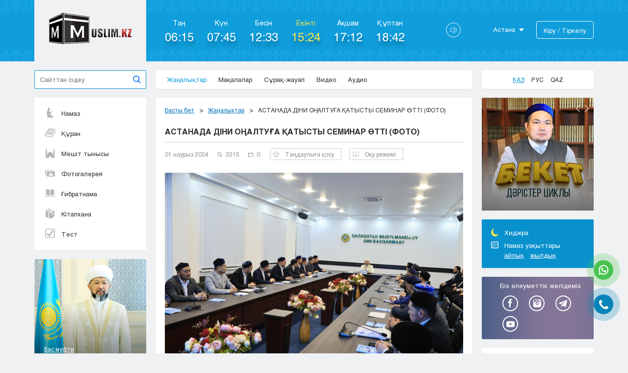

--- FILE ---
content_type: text/html; charset=UTF-8
request_url: http://muslim.kz/kz/news/astanada-dini-onaltuga-qatysty-seminar-otti-foto
body_size: 15791
content:
<!DOCTYPE html>
<html lang="ru">
    <head>
        <meta charset="utf-8">
        <title>АСТАНАДА ДІНИ ОҢАЛТУҒА ҚАТЫСТЫ СЕМИНАР ӨТТІ (ФОТО) | muslim.kz</title>
        		<meta name="keywords" content="">
                		<meta name="description" content="">
                <meta property="og:title" content="АСТАНАДА ДІНИ ОҢАЛТУҒА ҚАТЫСТЫ СЕМИНАР ӨТТІ (ФОТО)" />
        		<meta property="og:description" content="" />
                <meta property="og:type" content="article" />
        <meta property="og:url" content="http://muslim.kz/kz/news/astanada-dini-onaltuga-qatysty-seminar-otti-foto" />
        <meta property="og:site_name" content="muslim.kz"/>
                    <meta property="og:image" itemprop="image" content="http://muslim.kz/img/news/ba6b99e513f87bad8d2f95791d23735f.jpeg" />
            <meta property="og:image:type" content="image/jpeg" />
            <meta property="og:image:width" content="256" />
            <meta property="og:image:height" content="256" />
            <meta property="og:image:alt" content="АСТАНАДА ДІНИ ОҢАЛТУҒА ҚАТЫСТЫ СЕМИНАР ӨТТІ (ФОТО)" />
                <meta http-equiv="X-UA-Compatible" content="IE=edge" />
        <meta name="viewport" content="width=device-width, initial-scale=1.0" />
        <link rel="shortcut icon" href="/favicon.png?v=1.0" />
                <link rel="stylesheet" href="/css/style.css?v=6.7" />
        <link rel="stylesheet" href="/css/countdown.css?v=1" />
        <link rel="stylesheet" href="/libs/fancybox/jquery.fancybox.css" />
        <link rel="stylesheet" href="/css/namazpage.css" />
        <meta name="google-site-verification" content="bAF8UYPUg3ifK9ZgL3kTpNpG7Qnk_mJbLv30a-ZYZx4" />
		<!-- Global site tag (gtag.js) - Google Analytics -->
		<script async src="https://www.googletagmanager.com/gtag/js?id=UA-168643129-1"></script>
		<script>
		  window.dataLayer = window.dataLayer || [];
		  function gtag(){dataLayer.push(arguments);}
		  gtag('js', new Date());

		  gtag('config', 'UA-168643129-1');
		</script>
    </head>
<body class="kz">
	<div id="fb-root"></div>
	<script>(function(d, s, id) {
	  var js, fjs = d.getElementsByTagName(s)[0];
	  if (d.getElementById(id)) return;
	  js = d.createElement(s); js.id = id;
	  js.src = 'https://connect.facebook.net/ru_RU/sdk.js#xfbml=1&version=v3.0';
	  fjs.parentNode.insertBefore(js, fjs);
	}(document, 'script', 'facebook-jssdk'));
	</script>
    <div class="alert ">
        <div class="container">
                                                <div class="my-alert__close"></div>
        </div>
    </div>
    <div class="wrapper   ">
        <header class="header uzor--bg">
    <div class="container clearfix">                
        <div class="header-top">
            <div class="header-top__inner">
                <div class="mob-start">                 
                    <span class="menu1"></span>
                    <span class="menu2"></span>
                    <span class="menu3"></span>                 
                </div>
                <a class="logo" href="/kz/">
                    <div class="logo__img"></div>
                </a>
                                <a class="mob-vhod" href="kz/users/login"></a>
                            </div>  
        </div>
        <div class="header-left">
            <div class="namz-header">
                <div class="namz-header__inner">
                    <div class="namaz-time namaz-time--fadzhr">
                        <span class="namaz-time__heading">
                            Таң                        </span>
                        <span class="namaz-time__time">
                           
                        </span>
                    </div>
                    <div class="namaz-time namaz-time--voshod">
                        <span class="namaz-time__heading">
                            Күн 
                        </span>
                        <span class="namaz-time__time">
                           
                        </span>
                    </div>
                    <div class="namaz-time namaz-time--zuhr">
                        <span class="namaz-time__heading">
                            Бесін                        </span>
                        <span class="namaz-time__time">
                            
                        </span>
                    </div>
                    <div class="namaz-time namaz-time--asr">
                        <span class="namaz-time__heading">
                            Екінті                        </span>
                        <span class="namaz-time__time">
                            
                        </span>
                    </div>
                    <div class="namaz-time namaz-time--margrib">
                        <span class="namaz-time__heading">
                            Ақшам                        </span>
                        <span class="namaz-time__time">
                            
                        </span>
                    </div>
                    <div class="namaz-time namaz-time--isha">
                        <span class="namaz-time__heading">
                            Құптан                        </span>
                        <span class="namaz-time__time">
                            
                        </span>
                    </div>
                </div>                  
            </div>
            <div class="header-volume">
                <svg version="1.1" id="Capa_1" xmlns="http://www.w3.org/2000/svg" xmlns:xlink="http://www.w3.org/1999/xlink" x="0px" y="0px"
                         viewBox="0 0 52.026 52.026" style="enable-background:new 0 0 52.026 52.026;" xml:space="preserve">
                        <g>
                            <path d="M28.404,3.413c-0.976-0.552-2.131-0.534-3.09,0.044c-0.046,0.027-0.09,0.059-0.13,0.093L11.634,15.013H1
                                c-0.553,0-1,0.447-1,1v19c0,0.266,0.105,0.52,0.293,0.707S0.734,36.013,1,36.013l10.61-0.005l13.543,12.44
                                c0.05,0.046,0.104,0.086,0.161,0.12c0.492,0.297,1.037,0.446,1.582,0.446c0.517-0.001,1.033-0.134,1.508-0.402
                                C29.403,48.048,30,47.018,30,45.857V6.169C30,5.008,29.403,3.978,28.404,3.413z M28,45.857c0,0.431-0.217,0.81-0.579,1.015
                                c-0.155,0.087-0.548,0.255-1,0.026L13,34.569v-4.556c0-0.553-0.447-1-1-1s-1,0.447-1,1v3.996l-9,0.004v-17h9v4c0,0.553,0.447,1,1,1
                                s1-0.447,1-1v-4.536l13.405-11.34c0.461-0.242,0.86-0.07,1.016,0.018C27.783,5.36,28,5.739,28,6.169V45.857z"/>
                            <path d="M38.797,7.066c-0.523-0.177-1.091,0.103-1.269,0.626c-0.177,0.522,0.103,1.091,0.626,1.269
                                c7.101,2.411,11.872,9.063,11.872,16.553c0,7.483-4.762,14.136-11.849,16.554c-0.522,0.178-0.802,0.746-0.623,1.27
                                c0.142,0.415,0.53,0.677,0.946,0.677c0.107,0,0.216-0.017,0.323-0.054c7.896-2.693,13.202-10.106,13.202-18.446
                                C52.026,17.166,46.71,9.753,38.797,7.066z"/>
                            <path d="M43.026,25.513c0-5.972-4.009-11.302-9.749-12.962c-0.533-0.151-1.084,0.152-1.238,0.684
                                c-0.153,0.53,0.152,1.085,0.684,1.238c4.889,1.413,8.304,5.953,8.304,11.04s-3.415,9.627-8.304,11.04
                                c-0.531,0.153-0.837,0.708-0.684,1.238c0.127,0.438,0.526,0.723,0.961,0.723c0.092,0,0.185-0.013,0.277-0.039
                                C39.018,36.815,43.026,31.485,43.026,25.513z"/>
                        </g>
                        </svg>
            </div>
            <div class="header-bot">
                <div class="header-bot__inner">
                    <div class="city-select">
                        <span class="city-select__heading">Астана</span>
                        <div class="city-part">
                            <ul class="city-ul">
                                                                <li>
                                    <a href="#">Астана</a>
                                </li>
                                                                <li>
                                    <a href="#">Алматы</a>
                                </li>
                                                                <li>
                                    <a href="#">Актау</a>
                                </li>
                                                                <li>
                                    <a href="#">Актобе</a>
                                </li>
                                                                <li>
                                    <a href="#">Атырау</a>
                                </li>
                                                                <li>
                                    <a href="#">Жезказган</a>
                                </li>
                                                                <li>
                                    <a href="#">Караганда</a>
                                </li>
                                                                <li>
                                    <a href="#">Кокшетау</a>
                                </li>
                                                                <li>
                                    <a href="#">Костанай</a>
                                </li>
                                                                <li>
                                    <a href="#">Кызылорда</a>
                                </li>
                                                                <li>
                                    <a href="#">Павлодар</a>
                                </li>
                                                                <li>
                                    <a href="#">Петропавловск</a>
                                </li>
                                                                <li>
                                    <a href="#">Семей</a>
                                </li>
                                                                <li>
                                    <a href="#">Талдыкорган</a>
                                </li>
                                                                <li>
                                    <a href="#">Тараз</a>
                                </li>
                                                                <li>
                                    <a href="#">Туркестан</a>
                                </li>
                                                                <li>
                                    <a href="#">Уральск</a>
                                </li>
                                                                <li>
                                    <a href="#">Усть-Каменогорск</a>
                                </li>
                                                                <li>
                                    <a href="#">Шымкент</a>
                                </li>
                                                            </ul>
                        </div>
                    </div>
                                            <a class="vhod" href="/kz/users/login">Кіру / Тіркелу</a>
                                        <ul class="mob-lang">
                        <li class='active'>
                            <a href="/">Қаз</a>
                        </li>
                        <li >
                            <a href="/ru">Рус</a>
                        </li>      
                        <li >
                            <a href="/kk">Qaz</a>
                        </li>
                    </ul>
                </div>  
            </div>  
        </div>
    </div>
</header>
<div class="mob-menu">
    <div class="mob-menu__inner">
        <ul class="mob-ul">
            <li class="active">
                <a href="/kz/">Басты бет</a>
            </li>
            <li>
                <a href="/kz/news">Жаңалықтар</a>
            </li>
            <li>
                <a href="/kz/articles">Мақалалар</a>
            </li>
            <li>
                <a href="/kz/questions">Сұрақ-жауап</a>
            </li>
            <li>
                <a href="/kz/videos">Видео</a>
            </li>
            <!-- <li>
                <a href="/kz/audios">Аудио</a>
            </li>
            <li>
                <a href="/kz/pages/ramazan">Рамазан</a>
            </li>
             <li>
                <a href="/kz/pages/qurban">Құрбан Айт</a>
            </li> -->
                        <li>            
                <a href="/kz/static_page/namaz">                    
                    Намаз                 
                </a>
            </li>
                        <li>            
                <a href="/kz/audios/view/quran-karim-audio-mishari-rashid">                    
                    Құран                 
                </a>
            </li>
                        <li>            
                <a href="/kz/pages/meshit_tynysy">                    
                    Мешіт тынысы                 
                </a>
            </li>
                        <li>            
                <a href="/kz/albums">                    
                    Фотогалерея                 
                </a>
            </li>
                        <li>            
                <a href="/kz/articles?cat=23">                    
                    Ғибратнама                 
                </a>
            </li>
                        <li>            
                <a href="/kz/libraries">                    
                    Кітапхана                 
                </a>
            </li>
                        <li>            
                <a href="/kz/page/test1">                    
                    Тест                 
                </a>
            </li>
                                                                                         
        </ul>
    </div>    
    <div class="mob-close"></div>
</div>
        <main class="main" role="main">
            <div class="container">
                <div class="main-top">
    <div class="search">
        <form action="/kz/search">
            <input name="q" placeholder="Сайттан іздеу" class="search-input"  type="search">
            <button class="search__btn" type="submit"></button>
        </form>
    </div>
    <div class="navigation box">
        <ul class="menu">
            <li class="active">
                <a href="/kz/news">Жаңалықтар</a>
            </li>
            <li >
                <a href="/kz/articles">Мақалалар</a>
            </li>
            <li >
                <a href="/kz/questions">Сұрақ-жауап</a>
            </li>
            <li >
                <a href="/kz/videos">Видео</a>
            </li>
            <li >
                <a href="/kz/audios">Аудио</a>
            </li>
			<!--<li class="li-ramazan">
                <a href="/kz/pages/ramazan">Рамазан</a>
            </li> 
			<li class="li-ramazan">
                <a href="/kz/pages/qurban">Құрбан Айт</a>
            </li>-->
                                    
        </ul>
    </div>
    <div class="lang box">
        <a class="lang__item lang__item--active" href="/">Қаз</a>
        <a class="lang__item  " href="/ru">Рус</a>
        <a class="lang__item " href="/kk">Qaz</a>
    </div>
</div>                <div class="main-page">
    <div class="main-page__left">
         <div class="sidebar sidebar--first">
    <div class="left-nav box">
        <ul class="left-menu">
                    <li>
                        
                <a class="nav-item 
    
                " href="/kz/static_page/namaz" >
                	<div class="menu-ico" style="background-image:url(/img/links/62cc4cba23f09eabdeac335654084cb1.png)"></div>
                	Намаз                	
                </a>
            </li>
                    <li>
                        
                <a class="nav-item 
    
                " href="/kz/audios/view/quran-karim-audio-mishari-rashid" >
                	<div class="menu-ico" style="background-image:url(/img/links/3bf4e5aca640a0f1c2e464f6701b0c3e.png)"></div>
                	Құран                	
                </a>
            </li>
                    <li>
                        
                <a class="nav-item 
    
                " href="/kz/pages/meshit_tynysy" >
                	<div class="menu-ico" style="background-image:url(/img/links/cce994b746673d7fb71e469c550ba25a.png)"></div>
                	Мешіт тынысы                	
                </a>
            </li>
                    <li>
                        
                <a class="nav-item 
    
                " href="/kz/albums" >
                	<div class="menu-ico" style="background-image:url(/img/links/063868332867004a8725efa98a1e0c61.png)"></div>
                	Фотогалерея                	
                </a>
            </li>
                    <li>
                        
                <a class="nav-item 
    
                " href="/kz/articles?cat=23" >
                	<div class="menu-ico" style="background-image:url(/img/links/3449eeda4a556638b221d77ca874011f.png)"></div>
                	Ғибратнама                	
                </a>
            </li>
                    <li>
                        
                <a class="nav-item 
    
                " href="/kz/libraries" >
                	<div class="menu-ico" style="background-image:url(/img/links/4e7a2e782fed2e35076e8a216ca3ca07.png)"></div>
                	Кітапхана                	
                </a>
            </li>
                    <li>
                        
                <a class="nav-item 
    
                " href="/kz/page/test1" >
                	<div class="menu-ico" style="background-image:url(/img/links/1c3010fa9d37bad975754da747b4be94.png)"></div>
                	Тест                	
                </a>
            </li>
                </ul>
    </div>
            <a class="bas-mufti box" href="https://www.muftyat.kz/kz/kmdb/blog/" target="_blank">
            <img src="/img/bas-mifti.png">
        <div class="bas-mufti__bot">
            <span class="bas-mufti__text">Бас муфти</span>
            <span class="bas-mufti__name">
                Наурызбай қажы Тағанұлы            </span>
        </div>
    </a>
    <a href="/kz/static_page/otkroyi_islam" class="open-islam box">
        <span class="open-islam__heading">Исламмен таныс</span>
    </a>
    <div class="audio-part box">
        <div class="audio-top clearfix">
            <span class="audio-top__heading">
                Аудио  
            </span>
            <a href="/kz/audios" class="audio-top__link">
                Барлық аудио            </a>
        </div>
        <ul class="sidebar-list">
                    <li>
                <div class="article-mini">
                    <a class="article-mini__img player-img" href="/kz/audios/view/fotoga-tusuge-bola-ma-20211117160432">
                        <img src="/img/audios/thumbs/df9d9d08eb4c907aabac335cfb2fe075.jpg">
                        <span class="player-img__pl"></span>
                    </a>
                    <a href="/kz/audios/view/fotoga-tusuge-bola-ma-20211117160432" class="article-mini__heading">
                        Фотоға түсуге бола ма?                    </a>
                                                                                                                                                                            <div class="article-bot">
                        <span class="article-bot__date">
                            17 қараша 2021                        </span>
                        <span class="article-bot__view">
                            38760                        </span>
                    </div>
                </div>
            </li>
                        <li>
                <div class="article-mini">
                    <a class="article-mini__img player-img" href="/kz/audios/view/tauekel-dep-neni-ayitamyz">
                        <img src="/img/audios/thumbs/8b660146effbee9e9e3eed81e62f2299.jpg">
                        <span class="player-img__pl"></span>
                    </a>
                    <a href="/kz/audios/view/tauekel-dep-neni-ayitamyz" class="article-mini__heading">
                        Тәуекел деп нені айтамыз?                    </a>
                                                                                                                                                                            <div class="article-bot">
                        <span class="article-bot__date">
                            27 қазан 2021                        </span>
                        <span class="article-bot__view">
                            35618                        </span>
                    </div>
                </div>
            </li>
                        <li>
                <div class="article-mini">
                    <a class="article-mini__img player-img" href="/kz/audios/view/zhaqsy-minezdin-payidasy">
                        <img src="/img/audios/thumbs/3ba6d39c0639bf793c121d0fb8b37af8.jpg">
                        <span class="player-img__pl"></span>
                    </a>
                    <a href="/kz/audios/view/zhaqsy-minezdin-payidasy" class="article-mini__heading">
                        Жақсы мінездің пайдасы                    </a>
                                                                                                                                                                            <div class="article-bot">
                        <span class="article-bot__date">
                            27 қазан 2021                        </span>
                        <span class="article-bot__view">
                            15858                        </span>
                    </div>
                </div>
            </li>
                                          
        </ul>
    </div>
    <a href="http://old.muslim.kz/kk/virtual-tour" target="_blank" class="d-tour">
        <div class="d-tour__heading">
            Мешітімізге 3D саяхат            <span></span>
        </div>
    </a>
    
                    

</div>
        <div class="center-part">
            <div class="news-part box">
                <ul class="breadcrumbs">
                    <li><a href="/kz/">Басты бет</a></li>
                    <li><a href="/kz/news">Жаңалықтар</a></li>
                    <li>АСТАНАДА ДІНИ ОҢАЛТУҒА ҚАТЫСТЫ СЕМИНАР ӨТТІ (ФОТО)</li>
                </ul>
                <h1 class="news-part__heading">
                   АСТАНАДА ДІНИ ОҢАЛТУҒА ҚАТЫСТЫ СЕМИНАР ӨТТІ (ФОТО)                </h1>
                <div class="ntop">
                    <span class="ntop__date">01 наурыз 2024</span>
                    <span class="ntop__view">3215</span>
                    <span class="ntop__comments">0</span>
                    <form method="POST" action="/favorites/add">
                    <input type="hidden" name="data[Favorite][material_id]" value="8779">
                    <input type="hidden" name="data[Favorite][user_id]" value="">
                    <input type="hidden" name="data[Favorite][type]" value="News">
                                        <button type="submit" class="btn-item ">
                        <svg x="0px" y="0px" viewBox="0 0 487.222 487.222" style="enable-background:new 0 0 487.222 487.222;" xml:space="preserve" width="18px" height="18px">
                            <g>
                                <path d="M486.554,186.811c-1.6-4.9-5.8-8.4-10.9-9.2l-152-21.6l-68.4-137.5c-2.3-4.6-7-7.5-12.1-7.5l0,0c-5.1,0-9.8,2.9-12.1,7.6   l-67.5,137.9l-152,22.6c-5.1,0.8-9.3,4.3-10.9,9.2s-0.2,10.3,3.5,13.8l110.3,106.9l-25.5,151.4c-0.9,5.1,1.2,10.2,5.4,13.2   c2.3,1.7,5.1,2.6,7.9,2.6c2.2,0,4.3-0.5,6.3-1.6l135.7-71.9l136.1,71.1c2,1,4.1,1.5,6.2,1.5l0,0c7.4,0,13.5-6.1,13.5-13.5   c0-1.1-0.1-2.1-0.4-3.1l-26.3-150.5l109.6-107.5C486.854,197.111,488.154,191.711,486.554,186.811z M349.554,293.911   c-3.2,3.1-4.6,7.6-3.8,12l22.9,131.3l-118.2-61.7c-3.9-2.1-8.6-2-12.6,0l-117.8,62.4l22.1-131.5c0.7-4.4-0.7-8.8-3.9-11.9   l-95.6-92.8l131.9-19.6c4.4-0.7,8.2-3.4,10.1-7.4l58.6-119.7l59.4,119.4c2,4,5.8,6.7,10.2,7.4l132,18.8L349.554,293.911z" fill="#909090"/>
                            </g>
                        </svg>                                              
                        Таңдаулыға қосу                        
                    </button>
                    </form>
                    <span class="btn-item btn-item--read">
                        <svg version="1.1" id="Capa_1" x="0px" y="0px" viewBox="0 0 465 465" style="enable-background:new 0 0 465 465;" xml:space="preserve">
                            <g>
                                <path d="M240,356.071V132.12c0-4.143-3.357-7.5-7.5-7.5s-7.5,3.357-7.5,7.5v223.951c0,4.143,3.357,7.5,7.5,7.5
                                    S240,360.214,240,356.071z"/>
                                <path d="M457.5,75.782c-15.856,0-35.614-6.842-56.533-14.085c-26.492-9.174-56.521-19.571-87.663-19.571
                                    c-36.035,0-58.019,15.791-70.115,29.038c-4.524,4.956-8.03,9.922-10.688,14.327c-2.658-4.405-6.164-9.371-10.688-14.327
                                    c-12.097-13.247-34.08-29.038-70.115-29.038c-31.143,0-61.171,10.397-87.663,19.571C43.114,68.94,23.356,75.782,7.5,75.782
                                    c-4.143,0-7.5,3.357-7.5,7.5v302.092c0,4.143,3.357,7.5,7.5,7.5c18.38,0,39.297-7.243,61.441-14.911
                                    c25.375-8.786,54.136-18.745,82.755-18.745c24.54,0,44.403,8.126,59.038,24.152c2.792,3.058,7.537,3.273,10.596,0.48
                                    s3.273-7.537,0.48-10.596c-12.097-13.246-34.08-29.037-70.114-29.037c-31.143,0-61.171,10.397-87.663,19.571
                                    C46.298,369.931,29.396,375.782,15,377.422V90.41c16.491-1.571,34.755-7.896,53.941-14.539
                                    c25.375-8.786,54.136-18.745,82.755-18.745c57.881,0,73.025,45.962,73.634,47.894c0.968,3.148,3.876,5.298,7.17,5.298
                                    s6.202-2.149,7.17-5.298c0.146-0.479,15.383-47.894,73.634-47.894c28.619,0,57.38,9.959,82.755,18.745
                                    c19.187,6.644,37.45,12.968,53.941,14.539v287.012c-14.396-1.64-31.298-7.491-49.033-13.633
                                    c-26.492-9.174-56.521-19.571-87.663-19.571c-36.036,0-58.02,15.791-70.115,29.038c-2.793,3.06-2.578,7.803,0.48,10.596
                                    c3.06,2.793,7.804,2.578,10.596-0.48c14.635-16.027,34.498-24.153,59.039-24.153c28.619,0,57.38,9.959,82.755,18.745
                                    c22.145,7.668,43.062,14.911,61.441,14.911c4.143,0,7.5-3.357,7.5-7.5V83.282C465,79.14,461.643,75.782,457.5,75.782z"/>
                                <path d="M457.5,407.874c-15.856,0-35.614-6.842-56.533-14.085c-26.492-9.174-56.521-19.571-87.663-19.571
                                    c-33.843,0-55.291,13.928-67.796,26.596l-26.017-0.001c-12.505-12.668-33.954-26.595-67.795-26.595
                                    c-31.143,0-61.171,10.397-87.663,19.571c-20.919,7.243-40.677,14.085-56.533,14.085c-4.143,0-7.5,3.357-7.5,7.5s3.357,7.5,7.5,7.5
                                    c18.38,0,39.297-7.243,61.441-14.911c25.375-8.786,54.136-18.745,82.755-18.745c24.54,0,44.403,8.126,59.038,24.152
                                    c1.421,1.556,3.431,2.442,5.538,2.442l32.454,0.001c2.107,0,4.117-0.887,5.538-2.442c14.635-16.027,34.498-24.153,59.039-24.153
                                    c28.619,0,57.38,9.959,82.755,18.745c22.145,7.668,43.062,14.911,61.441,14.911c4.143,0,7.5-3.357,7.5-7.5
                                    S461.643,407.874,457.5,407.874z"/>
                            </g>
                        </svg>
                        Оқу режимі                    </span>                                                            
                </div>
                                    <div class="news-part__img">
                        <img src="/img/news/ba6b99e513f87bad8d2f95791d23735f.jpeg">
                    </div>
                                <div class="news-part__text">
                    <p style="text-align: justify;"><em><strong>Мүфтияттың &laquo;Жат діни ағымдардан сақтандыру&raquo; бағытының жоспарына сәйкес Астана қаласында &laquo;Деструктивті діни ағым жақтастарын оңалту жұмысындағы теологиялық, психологиялық және әлеуметтік ерекшеліктер&raquo; тақырыбында екі күндік кәсіби біліктілікті арттыру семинары өтті.</strong></em></p>

<p style="text-align: justify;">Оған Астана, Алматы, Шымкент және барлық облыс орталықтарының діни оңалту жұмысына жауапты қызметкерлері қатысты.&nbsp;Семинарда ҚР Президенті жанындағы мемлекеттік басқару академиясы, мемлекеттік саясаттың Ұлттық мектебі директоры Талғат Жақиянов, Бас мүфтидің кеңесшісі Бижігіт Қойшиев, белгілі психолог Лола Шакимова, &laquo;Хусамуддин ас-Сығынақи&raquo; ислам институтының ұстазы Ясир Ахмед Сетохи және &laquo;Нұр-Мүбарак&raquo; ЕИМУ оқытушысы Нұржан Смағұлов дәріс оқыды.</p>

<p style="text-align: justify;">Сонымен қатар Қазақстан мұсылмандары діни басқармасының төрағасы Наурызбай қажы Тағанұлы аталмыш жиынның қорытынды рәсіміне арнайы қатысып сөз сөйледі.</p>

<p style="text-align: justify;">&laquo;Бүгінде сіздер діни оңалту жұмысы бойынша жат діни ағым жақтастарымен жүйелі түрде жеке кездесулер өткізіп жүрсіздер. Құдайға шүкір, деструктивті діни идеология шырмауынан толық бас тартып жатқандар баршылық. Бұл сіздердің қажырлы еңбектеріңіздің жемісі. Сондықтан сіздерге қаржылық және материалдық қолдау көрсету біздің басты назарымызда болады&raquo;, - деді Бас мүфти. &nbsp;</p>

<p style="text-align: justify;">Іс-шара соңында ҚМДБ Төрағасы семинарға қатысқан оңалту жұмысына жауапты мамандарға сертификат&nbsp;табыстады.</p>

<p><img alt="" src="https://imgs.muftyat.kz/orig/d05d12d2-97ca-4323-a39b-4e5ed34e50ce.jpg" style="width: 100%;" /></p>

<p><img alt="" src="https://imgs.muftyat.kz/orig/125ec661-eaa7-48c5-92af-82cdccfe6962.jpg" style="width: 100%;" /></p>

<p><img alt="" src="https://imgs.muftyat.kz/orig/27812884-dca6-469a-b9da-46774c25c2b4.jpg" style="width: 100%;" /></p>

<p><img alt="" src="https://imgs.muftyat.kz/orig/5864e8a1-989d-4abc-b2c6-b32addbb8dff.jpg" style="width: 100%;" /></p>

<p><img alt="" src="https://imgs.muftyat.kz/orig/f87deebf-3dda-4517-896c-e776e6b662ed.jpg" style="width: 100%;" /></p>

<p><img alt="" src="https://imgs.muftyat.kz/orig/f33e8a60-bfcb-477d-bbba-8ec994370454.jpg" style="width: 100%;" /></p>

<p><img alt="" src="https://imgs.muftyat.kz/orig/f14a9983-27ea-4f3b-aa3a-b26f9110b66f.jpg" style="width: 100%;" /></p>

<p><img alt="" src="https://imgs.muftyat.kz/orig/b596ca36-5b86-4ef4-903a-da992cf4d4da.jpg" style="width: 100%;" /></p>

<p><img alt="" src="https://imgs.muftyat.kz/orig/7a183b8f-9b7a-4291-a98e-ee40f32ae2c4.jpg" style="width: 100%;" /></p>

<p><img alt="" src="https://imgs.muftyat.kz/orig/d566af37-9fff-4b1f-97a7-1673f13eb375.jpg" style="width: 100%;" /></p>

<p><img alt="" src="https://imgs.muftyat.kz/orig/ef488aeb-ae67-480e-b82b-cc0e413f405f.jpg" style="width: 100%;" /></p>

<p><img alt="" src="https://imgs.muftyat.kz/orig/fbd1172c-a538-4ad7-9321-4ebb22a3066a.jpg" style="width: 100%;" /></p>

<p><img alt="" src="https://imgs.muftyat.kz/orig/17705bef-e087-4771-914b-e27241950a5d.jpg" style="width: 100%;" /></p>

<p><img alt="" src="https://imgs.muftyat.kz/orig/5d15b23e-5aab-426c-9c1a-65d201bbab55.jpg" style="width: 100%;" /></p>

<p><img alt="" src="https://imgs.muftyat.kz/orig/3b1daa03-75ae-4eb8-999f-0b6b03fa097e.jpg" style="width: 100%;" /></p>

<p><img alt="" src="https://imgs.muftyat.kz/orig/18e66938-cd4e-4765-96ca-2d97099d5b8f.jpg" style="width: 100%;" /></p>

<p><img alt="" src="https://imgs.muftyat.kz/orig/c72de7d2-ed68-4fba-b9eb-b39cc8b64887.jpg" style="width: 100%;" /></p>

<p><img alt="" src="https://imgs.muftyat.kz/orig/04672324-6b95-427a-8fa3-02080cfb792b.jpg" style="width: 100%;" />​</p>
                                                                                    <p><b>Дереккөз</b>: ҚМДБ Баспасөз қызметі</p>
                                        <div class="share-part">
                        <script src="//yastatic.net/es5-shims/0.0.2/es5-shims.min.js"></script>
<script src="//yastatic.net/share2/share.js"></script>
<div class="ya-share2" data-services="vkontakte,facebook,odnoklassniki,moimir,gplus,twitter,whatsapp,telegram" data-counter=""></div>                    </div>                                 
                </div>
                <div class="commentary-part">
                    <div class="commentary-top">
                        <span class="commentary-top__left">
                            Пікірлер                        </span>
                                                    <a class="commentary-top__vhod" href="/kz/users/login">Кіру</a>
                                            </div>                                  
                    <ul class="comment-ul">
                                                                              
                    </ul>
                    <div class="comment-leave">
                    <form action="/comments/add" method="POST">
                        <textarea required="required" placeholder="Пікір қалдыру" class="comment-leave__textarea" name="data[body]"></textarea>
                            
                            <input type="hidden" name="data[material_id]" value="8779">
                            <input type="hidden" name="data[type]" value="News">
                            <input type="hidden" name="data[user_id]" value="">
                            <div class="comment-leave__bot">
                                <button type="submit">Жөнелту</button>
                            </div>  
                    </form> 
                    </div>
                </div>
            </div>                      
        </div>
    </div>  
    <div class="sidebar sidebar--second">
    <div class="anons-wrap">
        <div class="anons-slider">
                        <a href="https://www.youtube.com/watch?v=KHSwLKRxKkM" class="anons-day box">
                            <img src="/img/slides/cdb7c104d9ae90d1f40c40287f92cb75.jpg">
                            <!-- <span class="anons-day__top">Аңдатпа</span> -->
                <div class="anons-day__bot">
                    <span class="anons-day__heading">
                                            </span>
                    <p class="anons-day__text">
                                            </p>
                    <span class="anons-day__name">
                                            </span>
                </div>
            </a>
                        <a href="https://muslim.kz/videos?cat=97" class="anons-day box">
                            <img src="/img/slides/34421eb6adcb1fa346436b80870e94ee.jpg">
                            <!-- <span class="anons-day__top">Аңдатпа</span> -->
                <div class="anons-day__bot">
                    <span class="anons-day__heading">
                                            </span>
                    <p class="anons-day__text">
                                            </p>
                    <span class="anons-day__name">
                                            </span>
                </div>
            </a>
                        <a href="https://muslim.kz/news/2026-zhyldyn-dini-kunder-kestesi-bekitildi" class="anons-day box">
                            <img src="/img/slides/7642eb252ca17d5eaddc670386521a12.jpg">
                            <!-- <span class="anons-day__top">Аңдатпа</span> -->
                <div class="anons-day__bot">
                    <span class="anons-day__heading">
                                             </span>
                    <p class="anons-day__text">
                                            </p>
                    <span class="anons-day__name">
                                            </span>
                </div>
            </a>
                    </div>
    </div>
	<!--
	<div class="countdown">
            							<img src="/img/count_d_kk.jpg">
			             <div id="countdown-day-sidebar" class="countdown-day-sidebar"></div>
    </div>
	-->

    
                

    <div class="calendar box">
        <div class="calendar-row calendar-row--luna">
            <span class="calendar-row__heading">
                Хиджра
            </span>
            <p class="hidzhra-day"></p>
        </div>
        <div class="calendar-row calendar-row--calendar">
            <span class="calendar-row__heading">
                Намаз уақыттары            </span>
            <div class="calendar-date">
                <a href="/namaz-ai">айлық</a>
                <a href="/namaz-zhyl">жылдық</a>
            </div>
        </div>
    </div>
    <div class="social box">
        <span class="social__heading">
            Біз әлеуметтік желідеміз        </span>
        <ul class="social-ul">
            <li>
                <a class="facebook" rel="nofollow" href="https://web.facebook.com/aziretsultanmosque/?_rdc=1&_rdr" target="_blank">
                    <svg width="20px" height="20px" x="0px" y="0px" viewBox="0 0 512 512" style="enable-background:new 0 0 512 512;" xml:space="preserve">
                        <g>
                            <path d="M296.296,512H200.36V256h-64v-88.225l64-0.029l-0.104-51.976C200.256,43.794,219.773,0,304.556,0h70.588v88.242h-44.115   c-33.016,0-34.604,12.328-34.604,35.342l-0.131,44.162h79.346l-9.354,88.225L296.36,256L296.296,512z" fill="#FFFFFF"/>
                        </g>
                    </svg>
                </a>
            </li>
            <li>
                <a class="instagram" rel="nofollow" href="https://www.instagram.com/aziretsultanmosque/?hl=ru" target="_blank">
                    <svg version="1.1" id="Capa_1" x="0px" y="0px" viewBox="0 0 26 26" style="enable-background:new 0 0 26 26;" xml:space="preserve" width="17px" height="17px">
                    <g>
                        <path d="M20,7c-0.551,0-1-0.449-1-1V4c0-0.551,0.449-1,1-1h2c0.551,0,1,0.449,1,1v2c0,0.551-0.449,1-1,1H20z   " fill="#FFFFFF"/>
                        <path d="M13,9.188c-0.726,0-1.396,0.213-1.973,0.563c0.18-0.056,0.367-0.093,0.564-0.093   c1.068,0,1.933,0.865,1.933,1.934c0,1.066-0.865,1.933-1.933,1.933s-1.933-0.866-1.933-1.933c0-0.199,0.039-0.386,0.094-0.565   C9.4,11.604,9.188,12.274,9.188,13c0,2.107,1.705,3.813,3.813,3.813c2.105,0,3.813-1.705,3.813-3.813S15.105,9.188,13,9.188z" fill="#FFFFFF"/>
                        <g>
                            <path d="M13,7c3.313,0,6,2.686,6,6s-2.688,6-6,6c-3.313,0-6-2.686-6-6S9.687,7,13,7 M13,5    c-4.411,0-8,3.589-8,8s3.589,8,8,8s8-3.589,8-8S17.411,5,13,5L13,5z" fill="#FFFFFF"/>
                        </g>
                        <path d="M21.125,0H4.875C2.182,0,0,2.182,0,4.875v16.25C0,23.818,2.182,26,4.875,26h16.25   C23.818,26,26,23.818,26,21.125V4.875C26,2.182,23.818,0,21.125,0z M24,9h-6.537C18.416,10.063,19,11.461,19,13   c0,3.314-2.688,6-6,6c-3.313,0-6-2.686-6-6c0-1.539,0.584-2.938,1.537-4H2V4.875C2,3.29,3.29,2,4.875,2h16.25   C22.711,2,24,3.29,24,4.875V9z" fill="#FFFFFF"/>
                    </g>
                    </svg>
                </a>
            </li>
          <!--  <li>
                <a class="vk" rel="nofollow" href="https://vk.com/aziretsultanmosque" target="_blank">
                    <svg version="1.1" x="0px" y="0px" width="20px" height="20px" viewBox="0 0 548.358 548.358" style="enable-background:new 0 0 548.358 548.358;" xml:space="preserve">
                        <g>
                            <path d="M545.451,400.298c-0.664-1.431-1.283-2.618-1.858-3.569c-9.514-17.135-27.695-38.167-54.532-63.102l-0.567-0.571   l-0.284-0.28l-0.287-0.287h-0.288c-12.18-11.611-19.893-19.418-23.123-23.415c-5.91-7.614-7.234-15.321-4.004-23.13   c2.282-5.9,10.854-18.36,25.696-37.397c7.807-10.089,13.99-18.175,18.556-24.267c32.931-43.78,47.208-71.756,42.828-83.939   l-1.701-2.847c-1.143-1.714-4.093-3.282-8.846-4.712c-4.764-1.427-10.853-1.663-18.278-0.712l-82.224,0.568   c-1.332-0.472-3.234-0.428-5.712,0.144c-2.475,0.572-3.713,0.859-3.713,0.859l-1.431,0.715l-1.136,0.859   c-0.952,0.568-1.999,1.567-3.142,2.995c-1.137,1.423-2.088,3.093-2.848,4.996c-8.952,23.031-19.13,44.444-30.553,64.238   c-7.043,11.803-13.511,22.032-19.418,30.693c-5.899,8.658-10.848,15.037-14.842,19.126c-4,4.093-7.61,7.372-10.852,9.849   c-3.237,2.478-5.708,3.525-7.419,3.142c-1.715-0.383-3.33-0.763-4.859-1.143c-2.663-1.714-4.805-4.045-6.42-6.995   c-1.622-2.95-2.714-6.663-3.285-11.136c-0.568-4.476-0.904-8.326-1-11.563c-0.089-3.233-0.048-7.806,0.145-13.706   c0.198-5.903,0.287-9.897,0.287-11.991c0-7.234,0.141-15.085,0.424-23.555c0.288-8.47,0.521-15.181,0.716-20.125   c0.194-4.949,0.284-10.185,0.284-15.705s-0.336-9.849-1-12.991c-0.656-3.138-1.663-6.184-2.99-9.137   c-1.335-2.95-3.289-5.232-5.853-6.852c-2.569-1.618-5.763-2.902-9.564-3.856c-10.089-2.283-22.936-3.518-38.547-3.71   c-35.401-0.38-58.148,1.906-68.236,6.855c-3.997,2.091-7.614,4.948-10.848,8.562c-3.427,4.189-3.905,6.475-1.431,6.851   c11.422,1.711,19.508,5.804,24.267,12.275l1.715,3.429c1.334,2.474,2.666,6.854,3.999,13.134c1.331,6.28,2.19,13.227,2.568,20.837   c0.95,13.897,0.95,25.793,0,35.689c-0.953,9.9-1.853,17.607-2.712,23.127c-0.859,5.52-2.143,9.993-3.855,13.418   c-1.715,3.426-2.856,5.52-3.428,6.28c-0.571,0.76-1.047,1.239-1.425,1.427c-2.474,0.948-5.047,1.431-7.71,1.431   c-2.667,0-5.901-1.334-9.707-4c-3.805-2.666-7.754-6.328-11.847-10.992c-4.093-4.665-8.709-11.184-13.85-19.558   c-5.137-8.374-10.467-18.271-15.987-29.691l-4.567-8.282c-2.855-5.328-6.755-13.086-11.704-23.267   c-4.952-10.185-9.329-20.037-13.134-29.554c-1.521-3.997-3.806-7.04-6.851-9.134l-1.429-0.859c-0.95-0.76-2.475-1.567-4.567-2.427   c-2.095-0.859-4.281-1.475-6.567-1.854l-78.229,0.568c-7.994,0-13.418,1.811-16.274,5.428l-1.143,1.711   C0.288,140.146,0,141.668,0,143.763c0,2.094,0.571,4.664,1.714,7.707c11.42,26.84,23.839,52.725,37.257,77.659   c13.418,24.934,25.078,45.019,34.973,60.237c9.897,15.229,19.985,29.602,30.264,43.112c10.279,13.515,17.083,22.176,20.412,25.981   c3.333,3.812,5.951,6.662,7.854,8.565l7.139,6.851c4.568,4.569,11.276,10.041,20.127,16.416   c8.853,6.379,18.654,12.659,29.408,18.85c10.756,6.181,23.269,11.225,37.546,15.126c14.275,3.905,28.169,5.472,41.684,4.716h32.834   c6.659-0.575,11.704-2.669,15.133-6.283l1.136-1.431c0.764-1.136,1.479-2.901,2.139-5.276c0.668-2.379,1-5,1-7.851   c-0.195-8.183,0.428-15.558,1.852-22.124c1.423-6.564,3.045-11.513,4.859-14.846c1.813-3.33,3.859-6.14,6.136-8.418   c2.282-2.283,3.908-3.666,4.862-4.142c0.948-0.479,1.705-0.804,2.276-0.999c4.568-1.522,9.944-0.048,16.136,4.429   c6.187,4.473,11.99,9.996,17.418,16.56c5.425,6.57,11.943,13.941,19.555,22.124c7.617,8.186,14.277,14.271,19.985,18.274   l5.708,3.426c3.812,2.286,8.761,4.38,14.853,6.283c6.081,1.902,11.409,2.378,15.984,1.427l73.087-1.14   c7.229,0,12.854-1.197,16.844-3.572c3.998-2.379,6.373-5,7.139-7.851c0.764-2.854,0.805-6.092,0.145-9.712   C546.782,404.25,546.115,401.725,545.451,400.298z" fill="#FFFFFF"/>
                        </g>
                    </svg>
                </a>
            </li>-->
            <li>
                <a class="twitter" rel="nofollow" href="https://t.me/muslimkzastana" target="_blank">
                    <svg version="1.1" id="Layer_1" xmlns="http://www.w3.org/2000/svg" xmlns:xlink="http://www.w3.org/1999/xlink" x="0px" y="0px"
                         viewBox="0 0 300 300" style="enable-background:new 0 0 300 300;" xml:space="preserve">
                        <g id="XMLID_496_">
                            <path id="XMLID_497_" d="M5.299,144.645l69.126,25.8l26.756,86.047c1.712,5.511,8.451,7.548,12.924,3.891l38.532-31.412
                                c4.039-3.291,9.792-3.455,14.013-0.391l69.498,50.457c4.785,3.478,11.564,0.856,12.764-4.926L299.823,29.22
                                c1.31-6.316-4.896-11.585-10.91-9.259L5.218,129.402C-1.783,132.102-1.722,142.014,5.299,144.645z M96.869,156.711l135.098-83.207
                                c2.428-1.491,4.926,1.792,2.841,3.726L123.313,180.87c-3.919,3.648-6.447,8.53-7.163,13.829l-3.798,28.146
                                c-0.503,3.758-5.782,4.131-6.819,0.494l-14.607-51.325C89.253,166.16,91.691,159.907,96.869,156.711z" fill="#fff"/>
                        </g>
                    </svg>
                </a>
            </li>
           <!-- <li>
                                    <a class="twitter"   href="https://twitter.com/muslimtv_kz">
                                        <svg version="1.1" id="Capa_1" x="0px" y="0px" viewBox="0 0 612 612" style="enable-background:new 0 0 612 612;" xml:space="preserve" width="20px" height="20px">
                                          <g>
                                            <g>
                                                <path d="M612,116.258c-22.525,9.981-46.694,16.75-72.088,19.772c25.929-15.527,45.777-40.155,55.184-69.411    c-24.322,14.379-51.169,24.82-79.775,30.48c-22.907-24.437-55.49-39.658-91.63-39.658c-69.334,0-125.551,56.217-125.551,125.513    c0,9.828,1.109,19.427,3.251,28.606C197.065,206.32,104.556,156.337,42.641,80.386c-10.823,18.51-16.98,40.078-16.98,63.101    c0,43.559,22.181,81.993,55.835,104.479c-20.575-0.688-39.926-6.348-56.867-15.756v1.568c0,60.806,43.291,111.554,100.693,123.104    c-10.517,2.83-21.607,4.398-33.08,4.398c-8.107,0-15.947-0.803-23.634-2.333c15.985,49.907,62.336,86.199,117.253,87.194    c-42.947,33.654-97.099,53.655-155.916,53.655c-10.134,0-20.116-0.612-29.944-1.721c55.567,35.681,121.536,56.485,192.438,56.485    c230.948,0,357.188-191.291,357.188-357.188l-0.421-16.253C573.872,163.526,595.211,141.422,612,116.258z" fill="#FFFFFF"/>
                                            </g>
                                           </g>
                                        </svg>
                                    </a>
                                </li> -->
            <li>
                <a class="youtube" rel="nofollow" href="https://www.youtube.com/muslimtvkz1" target="_blank">
                    <svg xmlns="http://www.w3.org/2000/svg" xmlns:xlink="http://www.w3.org/1999/xlink" version="1.1" id="Layer_1" x="0px" y="0px" viewBox="0 0 310 310" style="enable-background:new 0 0 310 310;" xml:space="preserve" width="512px" height="512px">
                        <g id="XMLID_822_">
                            <path id="XMLID_823_" d="M297.917,64.645c-11.19-13.302-31.85-18.728-71.306-18.728H83.386c-40.359,0-61.369,5.776-72.517,19.938   C0,79.663,0,100.008,0,128.166v53.669c0,54.551,12.896,82.248,83.386,82.248h143.226c34.216,0,53.176-4.788,65.442-16.527   C304.633,235.518,310,215.863,310,181.835v-53.669C310,98.471,309.159,78.006,297.917,64.645z M199.021,162.41l-65.038,33.991   c-1.454,0.76-3.044,1.137-4.632,1.137c-1.798,0-3.592-0.484-5.181-1.446c-2.992-1.813-4.819-5.056-4.819-8.554v-67.764   c0-3.492,1.822-6.732,4.808-8.546c2.987-1.814,6.702-1.938,9.801-0.328l65.038,33.772c3.309,1.718,5.387,5.134,5.392,8.861   C204.394,157.263,202.325,160.684,199.021,162.41z" fill="#FFFFFF"/>
                        </g>
                    </svg>
                </a>
            </li>
        </ul>
    </div>
    <div class="audio-part box">
        <div class="audio-top clearfix">
            <span class="audio-top__heading audio-top__heading--video">
                            <a href="/kz/videos?cat=20">
            						                Бір күнде бір аят
			 
            </a>
            </span>

        </div>
        <ul class="sidebar-list">
                    <li>
                <div class="article-mini">
                    <a class="article-mini__img player-img" href="/kz/videos/view/4095">
                        <img src="/img/videos/thumbs/8731f3b90f71bce1e1326b146fe2f4eb.jpg">
                        <span class="player-img__pl"></span>
                    </a>
                    <a href="/kz/videos/view/4095" class="article-mini__heading">
                         Бір күнде бір аят | «Юсуф» сүресі, 37-аят                    </a>
                    <div class="article-bot">
                        <span class="article-bot__date">
                            29 қаңтар 2026                        </span>
                        <span class="article-bot__view">
                            479                        </span>
                    </div>
                </div>
            </li>
                        <li>
                <div class="article-mini">
                    <a class="article-mini__img player-img" href="/kz/videos/view/4093">
                        <img src="/img/videos/thumbs/7336aa93ccf10166e343378811484cec.jpg">
                        <span class="player-img__pl"></span>
                    </a>
                    <a href="/kz/videos/view/4093" class="article-mini__heading">
                        Бір күнде бір аят | «Юсуф» сүресі, 36-аят                    </a>
                    <div class="article-bot">
                        <span class="article-bot__date">
                            27 қаңтар 2026                        </span>
                        <span class="article-bot__view">
                            548                        </span>
                    </div>
                </div>
            </li>
                        <li>
                <div class="article-mini">
                    <a class="article-mini__img player-img" href="/kz/videos/view/4087">
                        <img src="/img/videos/thumbs/03a328c1aedce947ab0ae11d17d0de9e.jpg">
                        <span class="player-img__pl"></span>
                    </a>
                    <a href="/kz/videos/view/4087" class="article-mini__heading">
                         Бір күнде бір аят | «Юсуф» сүресі, 35 - аят                    </a>
                    <div class="article-bot">
                        <span class="article-bot__date">
                            26 қаңтар 2026                        </span>
                        <span class="article-bot__view">
                            578                        </span>
                    </div>
                </div>
            </li>
                    </ul>
    </div>

    
                        <div class="banner">
                <a href="https://api.whatsapp.com/send?phone=77076626561&text=&source=&data=">
                    <img src="/img/banners/04eb34a86974ac09d76bf419451ecdfb.png">
                </a>
            </div>
            </div><!-- 144 -->
</div><!-- main-page -->            </div>
        </main>
        <button id="myBtn" title="Go to top"></button>
        <footer class="footer uzor--bg">
    <div class="container">
        <div class="footer-part">
            <div class="footer-part__left">
                <ul class="f-nav">
                    <li>
                        <a href="/kz/page/bayilanys">
                            Байланыс                        </a>
                    </li>
                    <!--<li>
                        <a href="#">
                            Естімейтіндер де естісін!                        </a>
                    </li>
                     <li>
                        <a href="#">
                            Мешіт суреттері                        </a>
                    </li>
                    <li>
                        <a href="#">
                            Әріптес сайттар                        </a>
                    </li>
                     <li>
                        <a href="#">
                           Дәрістер                        </a>
                    </li>  <li>
                        <a href="#">
                            Веб-мастерлерге                        </a>
                    </li> -->
                    <li>
                        <a href="http://old.muslim.kz/kk/virtual-tour">
                            Мешітімізге 3D саяхат                        </a>
                    </li>
<!--                    <li>-->
<!--                        <a href="#">-->
<!--                            --><!--                        </a>-->
<!--                    </li>-->

                </ul>
                <div class="footer-bot">
                    <div class="footer-bot__left">
                        <span>© Мечеть «Хазрет Султан», 2012-2021</span>
                        <p>Сайт материалдарын қолдану үшін сілтеме көрсету міндетті.</p>
                    </div>
                    <div class="footer-bot__right">
					<!-- ZERO.kz -->
						<span id="_zero_59016">
						  <noscript>
							<a href="http://zero.kz/?s=59016" target="_blank">
							  <img src="http://c.zero.kz/z.png?u=59016" width="88" height="31" alt="ZERO.kz" />
							</a>
						  </noscript>
						</span>

						<script type="text/javascript"><!--
						  var _zero_kz_ = _zero_kz_ || [];
						  _zero_kz_.push(["id", 59016]);
						  // Цвет кнопки
						  _zero_kz_.push(["type", 1]);
						  // Проверять url каждые 200 мс, при изменении перегружать код счётчика
						  // _zero_kz_.push(["url_watcher", 200]);

						  (function () {
							var a = document.getElementsByTagName("script")[0],
							s = document.createElement("script");
							s.type = "text/javascript";
							s.async = true;
							s.src = (document.location.protocol == "https:" ? "https:" : "http:")
							+ "//c.zero.kz/z.js";
							a.parentNode.insertBefore(s, a);
						  })(); //-->
						</script>
					<!-- End ZERO.kz -->
                    <!-- Yandex.Metrika counter -->
                    <script type="text/javascript">
                        (function (d, w, c) {
                            (w[c] = w[c] || []).push(function () {
                                try {
                                    w.yaCounter40086965 = new Ya.Metrika({
                                        id: 40086965,
                                        clickmap: true,
                                        trackLinks: true,
                                        accurateTrackBounce: true
                                    });
                                } catch (e) {
                                }
                            });

                            var n = d.getElementsByTagName("script")[0],
                                s = d.createElement("script"),
                                f = function () {
                                    n.parentNode.insertBefore(s, n);
                                };
                            s.type = "text/javascript";
                            s.async = true;
                            s.src = "https://mc.yandex.ru/metrika/watch.js";

                            if (w.opera == "[object Opera]") {
                                d.addEventListener("DOMContentLoaded", f, false);
                            } else {
                                f();
                            }
                        })(document, window, "yandex_metrika_callbacks");
                    </script>
                    <noscript>
                        <div><img src="https://mc.yandex.ru/watch/40086965" style="position:absolute; left:-9999px;"
                                  alt=""/></div>
                    </noscript>
                    <!-- /Yandex.Metrika counter -->
                        <!-- <div class="shetchik"></div> -->
                    </div>
                </div>
            </div>
            <div class="footer-part__right">
                <ul class="social-ul">
                    <li>
                        <a class="facebook" href="https://web.facebook.com/aziretsultanmosque/?_rdc=1&_rdr" target="_blank">
                            <svg width="20px" height="20px" x="0px" y="0px" viewBox="0 0 512 512" style="enable-background:new 0 0 512 512;" xml:space="preserve">
                                <g>
                                    <path d="M296.296,512H200.36V256h-64v-88.225l64-0.029l-0.104-51.976C200.256,43.794,219.773,0,304.556,0h70.588v88.242h-44.115   c-33.016,0-34.604,12.328-34.604,35.342l-0.131,44.162h79.346l-9.354,88.225L296.36,256L296.296,512z" fill="#FFFFFF"/>
                                </g>
                            </svg>
                        </a>
                    </li>
                    <li>
                        <a class="instagram" href="https://www.instagram.com/aziretsultanmosque/?hl=ru" target="_blank">
                            <svg version="1.1" id="Capa_1" x="0px" y="0px" viewBox="0 0 26 26" style="enable-background:new 0 0 26 26;" xml:space="preserve" width="17px" height="17px">
                            <g>
                                <path d="M20,7c-0.551,0-1-0.449-1-1V4c0-0.551,0.449-1,1-1h2c0.551,0,1,0.449,1,1v2c0,0.551-0.449,1-1,1H20z   " fill="#FFFFFF"/>
                                <path d="M13,9.188c-0.726,0-1.396,0.213-1.973,0.563c0.18-0.056,0.367-0.093,0.564-0.093   c1.068,0,1.933,0.865,1.933,1.934c0,1.066-0.865,1.933-1.933,1.933s-1.933-0.866-1.933-1.933c0-0.199,0.039-0.386,0.094-0.565   C9.4,11.604,9.188,12.274,9.188,13c0,2.107,1.705,3.813,3.813,3.813c2.105,0,3.813-1.705,3.813-3.813S15.105,9.188,13,9.188z" fill="#FFFFFF"/>
                                <g>
                                    <path d="M13,7c3.313,0,6,2.686,6,6s-2.688,6-6,6c-3.313,0-6-2.686-6-6S9.687,7,13,7 M13,5    c-4.411,0-8,3.589-8,8s3.589,8,8,8s8-3.589,8-8S17.411,5,13,5L13,5z" fill="#FFFFFF"/>
                                </g>
                                <path d="M21.125,0H4.875C2.182,0,0,2.182,0,4.875v16.25C0,23.818,2.182,26,4.875,26h16.25   C23.818,26,26,23.818,26,21.125V4.875C26,2.182,23.818,0,21.125,0z M24,9h-6.537C18.416,10.063,19,11.461,19,13   c0,3.314-2.688,6-6,6c-3.313,0-6-2.686-6-6c0-1.539,0.584-2.938,1.537-4H2V4.875C2,3.29,3.29,2,4.875,2h16.25   C22.711,2,24,3.29,24,4.875V9z" fill="#FFFFFF"/>
                            </g>
                            </svg>
                        </a>
                    </li>
                    <li>
                        <a class="vk" href="https://vk.com/aziretsultanmosque" target="_blank">
                            <svg version="1.1" x="0px" y="0px" width="20px" height="20px" viewBox="0 0 548.358 548.358" style="enable-background:new 0 0 548.358 548.358;" xml:space="preserve">
                                <g>
                                    <path d="M545.451,400.298c-0.664-1.431-1.283-2.618-1.858-3.569c-9.514-17.135-27.695-38.167-54.532-63.102l-0.567-0.571   l-0.284-0.28l-0.287-0.287h-0.288c-12.18-11.611-19.893-19.418-23.123-23.415c-5.91-7.614-7.234-15.321-4.004-23.13   c2.282-5.9,10.854-18.36,25.696-37.397c7.807-10.089,13.99-18.175,18.556-24.267c32.931-43.78,47.208-71.756,42.828-83.939   l-1.701-2.847c-1.143-1.714-4.093-3.282-8.846-4.712c-4.764-1.427-10.853-1.663-18.278-0.712l-82.224,0.568   c-1.332-0.472-3.234-0.428-5.712,0.144c-2.475,0.572-3.713,0.859-3.713,0.859l-1.431,0.715l-1.136,0.859   c-0.952,0.568-1.999,1.567-3.142,2.995c-1.137,1.423-2.088,3.093-2.848,4.996c-8.952,23.031-19.13,44.444-30.553,64.238   c-7.043,11.803-13.511,22.032-19.418,30.693c-5.899,8.658-10.848,15.037-14.842,19.126c-4,4.093-7.61,7.372-10.852,9.849   c-3.237,2.478-5.708,3.525-7.419,3.142c-1.715-0.383-3.33-0.763-4.859-1.143c-2.663-1.714-4.805-4.045-6.42-6.995   c-1.622-2.95-2.714-6.663-3.285-11.136c-0.568-4.476-0.904-8.326-1-11.563c-0.089-3.233-0.048-7.806,0.145-13.706   c0.198-5.903,0.287-9.897,0.287-11.991c0-7.234,0.141-15.085,0.424-23.555c0.288-8.47,0.521-15.181,0.716-20.125   c0.194-4.949,0.284-10.185,0.284-15.705s-0.336-9.849-1-12.991c-0.656-3.138-1.663-6.184-2.99-9.137   c-1.335-2.95-3.289-5.232-5.853-6.852c-2.569-1.618-5.763-2.902-9.564-3.856c-10.089-2.283-22.936-3.518-38.547-3.71   c-35.401-0.38-58.148,1.906-68.236,6.855c-3.997,2.091-7.614,4.948-10.848,8.562c-3.427,4.189-3.905,6.475-1.431,6.851   c11.422,1.711,19.508,5.804,24.267,12.275l1.715,3.429c1.334,2.474,2.666,6.854,3.999,13.134c1.331,6.28,2.19,13.227,2.568,20.837   c0.95,13.897,0.95,25.793,0,35.689c-0.953,9.9-1.853,17.607-2.712,23.127c-0.859,5.52-2.143,9.993-3.855,13.418   c-1.715,3.426-2.856,5.52-3.428,6.28c-0.571,0.76-1.047,1.239-1.425,1.427c-2.474,0.948-5.047,1.431-7.71,1.431   c-2.667,0-5.901-1.334-9.707-4c-3.805-2.666-7.754-6.328-11.847-10.992c-4.093-4.665-8.709-11.184-13.85-19.558   c-5.137-8.374-10.467-18.271-15.987-29.691l-4.567-8.282c-2.855-5.328-6.755-13.086-11.704-23.267   c-4.952-10.185-9.329-20.037-13.134-29.554c-1.521-3.997-3.806-7.04-6.851-9.134l-1.429-0.859c-0.95-0.76-2.475-1.567-4.567-2.427   c-2.095-0.859-4.281-1.475-6.567-1.854l-78.229,0.568c-7.994,0-13.418,1.811-16.274,5.428l-1.143,1.711   C0.288,140.146,0,141.668,0,143.763c0,2.094,0.571,4.664,1.714,7.707c11.42,26.84,23.839,52.725,37.257,77.659   c13.418,24.934,25.078,45.019,34.973,60.237c9.897,15.229,19.985,29.602,30.264,43.112c10.279,13.515,17.083,22.176,20.412,25.981   c3.333,3.812,5.951,6.662,7.854,8.565l7.139,6.851c4.568,4.569,11.276,10.041,20.127,16.416   c8.853,6.379,18.654,12.659,29.408,18.85c10.756,6.181,23.269,11.225,37.546,15.126c14.275,3.905,28.169,5.472,41.684,4.716h32.834   c6.659-0.575,11.704-2.669,15.133-6.283l1.136-1.431c0.764-1.136,1.479-2.901,2.139-5.276c0.668-2.379,1-5,1-7.851   c-0.195-8.183,0.428-15.558,1.852-22.124c1.423-6.564,3.045-11.513,4.859-14.846c1.813-3.33,3.859-6.14,6.136-8.418   c2.282-2.283,3.908-3.666,4.862-4.142c0.948-0.479,1.705-0.804,2.276-0.999c4.568-1.522,9.944-0.048,16.136,4.429   c6.187,4.473,11.99,9.996,17.418,16.56c5.425,6.57,11.943,13.941,19.555,22.124c7.617,8.186,14.277,14.271,19.985,18.274   l5.708,3.426c3.812,2.286,8.761,4.38,14.853,6.283c6.081,1.902,11.409,2.378,15.984,1.427l73.087-1.14   c7.229,0,12.854-1.197,16.844-3.572c3.998-2.379,6.373-5,7.139-7.851c0.764-2.854,0.805-6.092,0.145-9.712   C546.782,404.25,546.115,401.725,545.451,400.298z" fill="#FFFFFF"/>
                                </g>
                            </svg>
                        </a>
                    </li>
                    <li>
                        <a class="telegram twitter" href="https://t.me/muslimkzastana" target="_blank">
                            <svg version="1.1" id="Layer_1" xmlns="http://www.w3.org/2000/svg" xmlns:xlink="http://www.w3.org/1999/xlink" x="0px" y="0px"
                                 viewBox="0 0 300 300" style="enable-background:new 0 0 300 300;" xml:space="preserve">
                                <g id="XMLID_496_">
                                    <path id="XMLID_497_" d="M5.299,144.645l69.126,25.8l26.756,86.047c1.712,5.511,8.451,7.548,12.924,3.891l38.532-31.412
                                        c4.039-3.291,9.792-3.455,14.013-0.391l69.498,50.457c4.785,3.478,11.564,0.856,12.764-4.926L299.823,29.22
                                        c1.31-6.316-4.896-11.585-10.91-9.259L5.218,129.402C-1.783,132.102-1.722,142.014,5.299,144.645z M96.869,156.711l135.098-83.207
                                        c2.428-1.491,4.926,1.792,2.841,3.726L123.313,180.87c-3.919,3.648-6.447,8.53-7.163,13.829l-3.798,28.146
                                        c-0.503,3.758-5.782,4.131-6.819,0.494l-14.607-51.325C89.253,166.16,91.691,159.907,96.869,156.711z" fill="#fff"/>
                                </g>
                            </svg>
                        </a>
                    </li>
                    <li>
                                <a class="twitter" href="https://twitter.com/muslimtv_kz">
                                    <svg version="1.1" id="Capa_1" x="0px" y="0px" viewBox="0 0 612 612" style="enable-background:new 0 0 612 612;" xml:space="preserve" width="20px" height="20px">
                                      <g>
                                        <g>
                                            <path d="M612,116.258c-22.525,9.981-46.694,16.75-72.088,19.772c25.929-15.527,45.777-40.155,55.184-69.411    c-24.322,14.379-51.169,24.82-79.775,30.48c-22.907-24.437-55.49-39.658-91.63-39.658c-69.334,0-125.551,56.217-125.551,125.513    c0,9.828,1.109,19.427,3.251,28.606C197.065,206.32,104.556,156.337,42.641,80.386c-10.823,18.51-16.98,40.078-16.98,63.101    c0,43.559,22.181,81.993,55.835,104.479c-20.575-0.688-39.926-6.348-56.867-15.756v1.568c0,60.806,43.291,111.554,100.693,123.104    c-10.517,2.83-21.607,4.398-33.08,4.398c-8.107,0-15.947-0.803-23.634-2.333c15.985,49.907,62.336,86.199,117.253,87.194    c-42.947,33.654-97.099,53.655-155.916,53.655c-10.134,0-20.116-0.612-29.944-1.721c55.567,35.681,121.536,56.485,192.438,56.485    c230.948,0,357.188-191.291,357.188-357.188l-0.421-16.253C573.872,163.526,595.211,141.422,612,116.258z" fill="#FFFFFF"/>
                                        </g>
                                       </g>
                                    </svg>
                                </a>
                            </li>

                    <li>
                        <a class="youtube" href="https://www.youtube.com/muslimtvkz1" target="_blank">
                            <svg xmlns="http://www.w3.org/2000/svg" xmlns:xlink="http://www.w3.org/1999/xlink" version="1.1" id="Layer_1" x="0px" y="0px" viewBox="0 0 310 310" style="enable-background:new 0 0 310 310;" xml:space="preserve" width="512px" height="512px">
                                <g id="XMLID_822_">
                                    <path id="XMLID_823_" d="M297.917,64.645c-11.19-13.302-31.85-18.728-71.306-18.728H83.386c-40.359,0-61.369,5.776-72.517,19.938   C0,79.663,0,100.008,0,128.166v53.669c0,54.551,12.896,82.248,83.386,82.248h143.226c34.216,0,53.176-4.788,65.442-16.527   C304.633,235.518,310,215.863,310,181.835v-53.669C310,98.471,309.159,78.006,297.917,64.645z M199.021,162.41l-65.038,33.991   c-1.454,0.76-3.044,1.137-4.632,1.137c-1.798,0-3.592-0.484-5.181-1.446c-2.992-1.813-4.819-5.056-4.819-8.554v-67.764   c0-3.492,1.822-6.732,4.808-8.546c2.987-1.814,6.702-1.938,9.801-0.328l65.038,33.772c3.309,1.718,5.387,5.134,5.392,8.861   C204.394,157.263,202.325,160.684,199.021,162.41z" fill="#FFFFFF"/>
                                </g>
                            </svg>
                        </a>
                    </li>
                </ul>
            </div>
        </div>
        <audio id="namaz-audio" preload="none" controls>
            <source src="audio/namaz.mp3">
            <source src="audio/namaz.ogg">
            <source src="audio/namaz.wav">
        </audio>
    </div>
</footer>
            <div id="question" style="width:350px;display: none;">
                <div class="popup">
                    <form method="POST" action="/questions/add">
                        <span class="popup__heading">Сұрақ қойыңыз</span>

                        <div class="popup-row">
                            <input required="required" name="data[Question][fio]" class="popup-row__input" placeholder="Аты-жөні" type="text">
                        </div>
                        <div class="popup-row">
                            <input required="required" name="data[Question][email]" class="popup-row__input" placeholder="Пошта" type="email">
                        </div>
                        <div class="popup-row">
                            <textarea required="required" name="data[Question][body]" class="popup-row__textarea" placeholder="Сұрақ" type="text"></textarea>
                           <input type="hidden" name="data[Question][locale]" value="kz">
                        </div>
                        <div class="popup-row">
                            <input required="required" class="popup-row__input" placeholder="Робот емес екеніңізді дәлелдеңіз: 5+7 =?" type="text" name="data[Question][robot]">
                        </div>
                        <div class="popup__centr">
                            <button class="btn" type="submit">Жөнелту</button>
                        </div>
                    </form>
                </div>
            </div>
        </div>
        <!--[if lt IE 9]>
        <script src="/libs/html5shiv/es5-shim.min.js"></script>
        <script src="/libs/html5shiv/html5shiv.min.js"></script>
        <script src="/libs/html5shiv/html5shiv-printshiv.min.js"></script>
        <script src="/libs/respond/respond.min.js"></script>
        <![endif]-->
        <a href="tel:+77172333030" class="fixed-phone">
			<span class="modal-fix-icon"></span>
			<span class="modal-fix-animate"></span>
		</a>
		<a href="https://api.whatsapp.com/send?phone=77076626561&text=&source=&data=" target="_blank" class="fixed-whatsap">
			<span class="fixed-whatsap-icon"></span>
			<span class="fixed-whatsap-animate"></span>
		</a>
        <script src="/js/jquery-3.0.0.min.js"></script>
        <script src="/js/slick.min.js"></script>
        <script src="/libs/fancybox/jquery.fancybox.pack.js"></script>
        <script src="/js/jquery.waypoints.min.js"></script>
        <script src="/js/jquery.countdown.min.js"></script>
        <script src="/js/countdown.js"></script>
        <script src="/js/city.js"></script>
        <script src="/js/script.js?v=3.2"></script>
        <script src="/js/nur.js?v=1.1.2"></script>
              <script src="/js/namaz_script.js"></script>
    </body>
</html>
